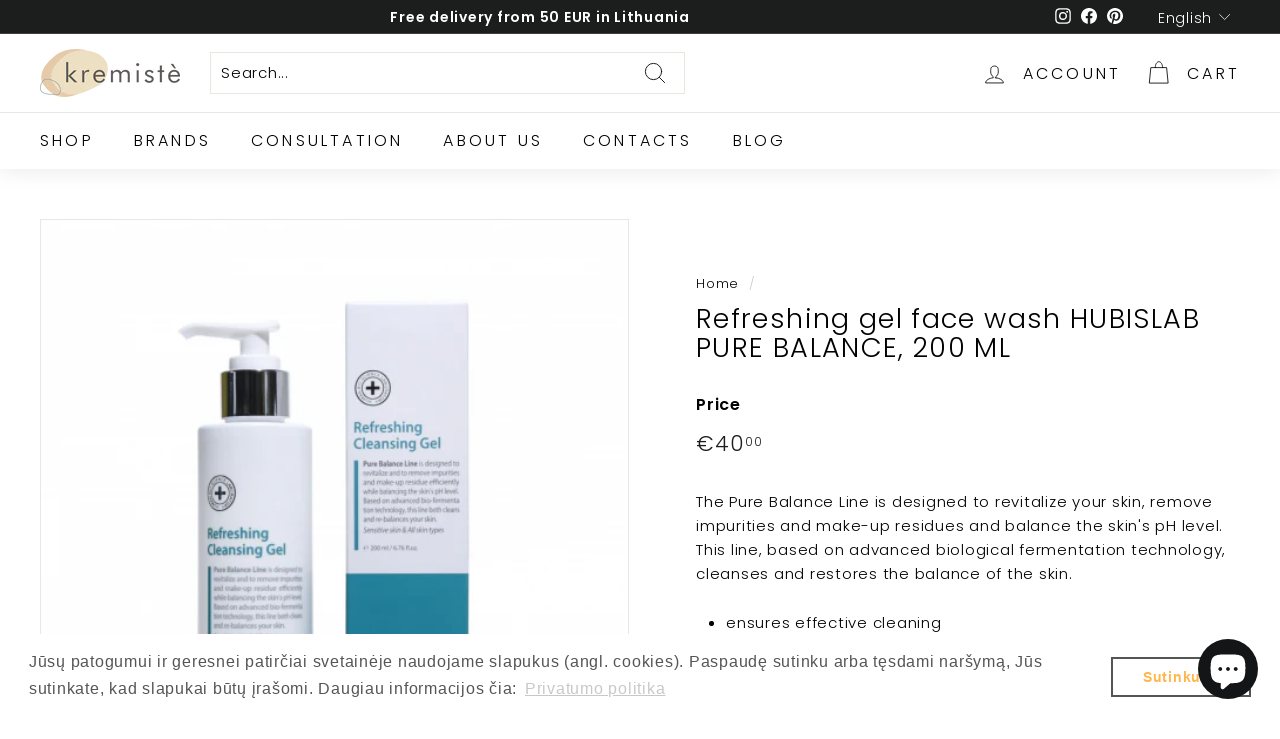

--- FILE ---
content_type: image/svg+xml
request_url: https://kremiste.lt/cdn/shop/t/2/assets/success.svg?v=89850295453395358741731864254
body_size: -52
content:
<svg fill="#000000" width="64px" height="64px" viewBox="0 0 64 64" version="1.1" xmlns="http://www.w3.org/2000/svg" xmlns:xlink="http://www.w3.org/1999/xlink" xml:space="preserve" xmlns:serif="http://www.serif.com/" style="fill-rule:evenodd;clip-rule:evenodd;stroke-linejoin:round;stroke-miterlimit:2;"><g id="SVGRepo_bgCarrier" stroke-width="0"></g><g id="SVGRepo_tracerCarrier" stroke-linecap="round" stroke-linejoin="round"></g><g id="SVGRepo_iconCarrier"> <rect id="Icons" x="-512" y="-64" width="1280" height="800" style="fill:none;"></rect> <g id="Icons1" serif:id="Icons"> <g id="Strike"> </g> <g id="H1"> </g> <g id="H2"> </g> <g id="H3"> </g> <g id="list-ul"> </g> <g id="hamburger-1"> </g> <g id="hamburger-2"> </g> <g id="list-ol"> </g> <g id="list-task"> </g> <g id="trash"> </g> <g id="vertical-menu"> </g> <g id="horizontal-menu"> </g> <g id="sidebar-2"> </g> <g id="Pen"> </g> <g id="Pen1" serif:id="Pen"> </g> <g id="clock"> </g> <g id="external-link"> </g> <g id="hr"> </g> <path id="success" d="M56.103,16.824l-33.296,33.297l-14.781,-14.78l2.767,-2.767l11.952,11.952l30.53,-30.53c0.943,0.943 1.886,1.886 2.828,2.828Z" style="fill-rule:nonzero;"></path> <g id="info"> </g> <g id="warning"> </g> <g id="plus-circle"> </g> <g id="minus-circle"> </g> <g id="vue"> </g> <g id="cog"> </g> <g id="logo"> </g> <g id="radio-check"> </g> <g id="eye-slash"> </g> <g id="eye"> </g> <g id="toggle-off"> </g> <g id="shredder"> </g> <g id="spinner--loading--dots-" serif:id="spinner [loading, dots]"> </g> <g id="react"> </g> <g id="check-selected"> </g> <g id="turn-off"> </g> <g id="code-block"> </g> <g id="user"> </g> <g id="coffee-bean"> </g> <g id="coffee-beans"> <g id="coffee-bean1" serif:id="coffee-bean"> </g> </g> <g id="coffee-bean-filled"> </g> <g id="coffee-beans-filled"> <g id="coffee-bean2" serif:id="coffee-bean"> </g> </g> <g id="clipboard"> </g> <g id="clipboard-paste"> </g> <g id="clipboard-copy"> </g> <g id="Layer1"> </g> </g> </g></svg>

--- FILE ---
content_type: image/svg+xml
request_url: https://kremiste.lt/cdn/shop/t/2/assets/close.svg?v=164320034907942215241731864172
body_size: -790
content:
<svg width="64px" height="64px" viewBox="0 0 64 64" xmlns="http://www.w3.org/2000/svg" fill="none" stroke="#000000"><g id="SVGRepo_bgCarrier" stroke-width="0"></g><g id="SVGRepo_tracerCarrier" stroke-linecap="round" stroke-linejoin="round"></g><g id="SVGRepo_iconCarrier"><line x1="16" y1="16" x2="48" y2="48"></line><line x1="48" y1="16" x2="16" y2="48"></line></g></svg>